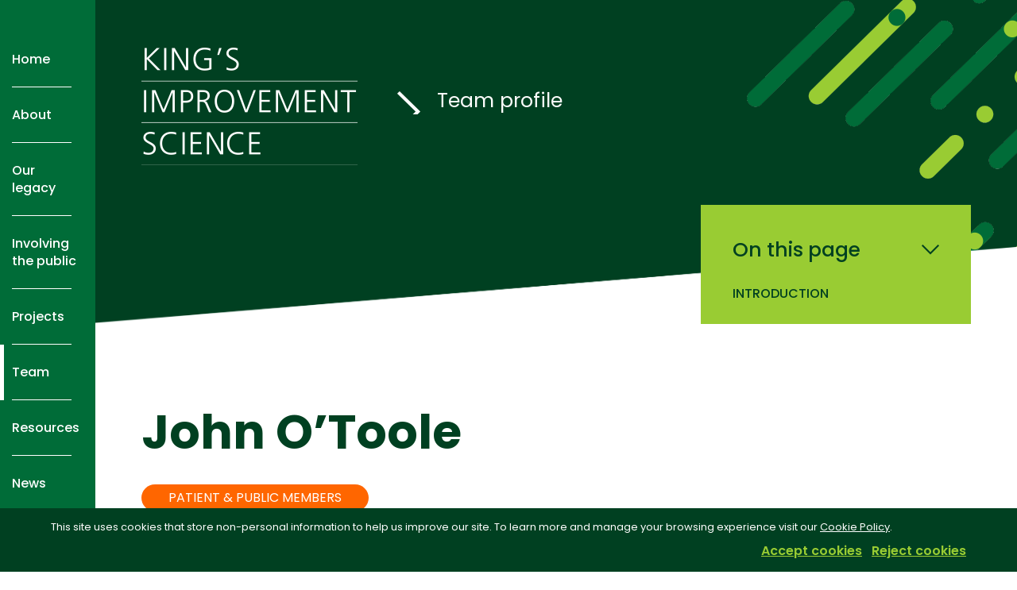

--- FILE ---
content_type: text/html; Charset=UTF-8
request_url: https://kingsimprovementscience.org/team/john-otoole
body_size: 11424
content:


<!DOCTYPE HTML>
<html lang="en">
<head><base href="https://kingsimprovementscience.org/">
<link rel="preconnect" href="https://fonts.googleapis.com"> 
<link rel="preconnect" href="https://fonts.gstatic.com" crossorigin> 
<link href="https://fonts.googleapis.com/css2?family=Poppins:ital,wght@0,400;0,500;0,600;0,700;1,400;1,600&display=swap" rel="stylesheet">
<link rel="stylesheet" type="text/css" href="Resources/reset.css">
<meta charset="UTF-8">
<title>John O&#8217;Toole  | Team | King’s Improvement Science</title>
<meta name="viewport" content="width=device-width, user-scalable=no">
<link rel=stylesheet href="css/main.css">
<link rel=stylesheet href="css/team-detail.css">
<link rel=stylesheet href="css/textstyles.css">
<!--[if lt IE 9]>
<script src="Resources/html5shiv.js"></script>
<![endif]-->
<link rel="stylesheet" type="text/css" media="all" href="css/additional.css">
<link rel="stylesheet" type="text/css" media="all" href="css/responsive.css">
<link rel="stylesheet" type="text/css" media="all" href="Resources/jquery.fancybox.min.css">
<link rel="stylesheet" type="text/css" media="all" href="Resources/jquery-validation.css">
<script src="Resources/jquery-1.12.4.min.js" type="text/javascript"></script>
<script src="Resources/jquery.general.js" type="text/javascript"></script>
<script src="Resources/jquery.matchHeight.js" type="text/javascript"></script>
<script src="Resources/jquery.fancybox.min.js" type="text/javascript"></script>
<script src="Resources/jquery.validate.min.js" type="text/javascript"></script>
<script src="Resources/jquery-validation-setup.js" type="text/javascript"></script>
<script src="Resources/cookieSetup.js" type="text/javascript"></script>
<!--Facebook Open Graph meta tags -->
<meta property="og:site_name" content="King’s Improvement Science">
<meta property="og:type" content="Website">
<meta property="og:locale" content="en_GB">
<!--END Facebook Open Graph meta tags -->
<link rel="apple-touch-icon" href="Resources/iPhone-icon.png">
<link rel="shortcut icon" href="Resources/iPhone-icon.png" type="image/png">
<link rel="icon" href="Resources/iPhone-icon.png" type="image/png">
<!-- Google Analytics Gtag -->
<script>
window.dataLayer = window.dataLayer || [];
function gtag(){dataLayer.push(arguments);}
if (getCookie('cookieConsentGoogleAnalytics') != 'Y') {
	gtag('consent', 'default', {'analytics_storage': 'denied'});
}
</script>
<script async src='https://www.googletagmanager.com/gtag/js?id=G-T28TJCKT80'></script>
<script>
window.dataLayer = window.dataLayer || [];
function gtag(){dataLayer.push(arguments);}
gtag('js', new Date());
gtag('config', 'G-T28TJCKT80');
</script>
<!-- End Google Analytics Gtag -->
</head>
<body>
<div id="PageDiv">
	<header id="header" class="f-ms"><div id="header-top-mobile" class="f-ms"><div id="mobile-logo-div" class="f-ms"><p class="f-fp f-lp"><a href="./"><img id="kismobilenavlogo" class="f-ms" src="Resources/kismobilenavlogo1.png" alt="King’s Improvement Science" title=""></a></p>
			</div>
			<div id="hamburger-icons" class="f-ms"><p class="f-fp f-lp"><a href="#" id="hamburger"><img id="hamburgericon" class="f-ms" src="Resources/hamburger-icon.png" alt="hamburgericon" title=""></a><a href="#" id="hamburgerclose"><img id="hamburgercloseicon" class="f-ms" src="Resources/hamburger-close-icon.png" alt="hamburgercloseicon" title=""></a></p>
			</div>
		</div>
		<nav id="main-nav" class="f-ms"><ul class="f-fp f-lp">
				<li><a href="./">Home</a></li>
				<li><a href="./about">About</a></li>
				<li><a href="./our-legacy">Our legacy</a></li>
				<li><a href="./involving-the-public">Involving the public</a></li>
				<li><a href="./projects">Projects</a></li>
				<li><a href="./team">Team</a></li>
				<li><a href="./resources/">Resources</a></li>
				<li><a href="./news">News</a></li>
				<li><a href="./contact">Contact</a></li>
			</ul>
		</nav>
	</header>
	<div id="nav-shim" class="f-ms"></div>
	<div id="header-wrapper" class="type-2 dark"><div id="header-inner" class="f-ms"><div id="header-top" class="f-ms"><div id="logo-div" class="f-ms"><p class="f-fp f-lp"><a href="./"><img id="kislogo" class="f-ms" src="Resources/kislogo1.png" alt="King’s Improvement Science" title=""></a><a href="./"><img id="kislogowhite" class="f-ms" src="Resources/kislogowhite1.png" alt="King’s Improvement Science" title=""></a></p>
				</div>
				<div id="breadcrumb" class="font-size-25 f-ms"><p class="f-fp f-lp">Team profile</p>
				</div>
			</div>
		</div>
	</div>
	<main id="main" class="f-ms"><div id="page-nav-wrapper"><div id="page-nav" class="colour-small-text-green nav"><p class="f-fp"><a href="#" class="page-nav-heading">On this page</a></p>
				<ul class="f-lp">
					<li><a href="./team/john-otoole#introduction">Introduction</a></li>
					

				</ul>
			</div>
		</div>
		<div id="content"><div id="intro"><div id="heading"><h1 class="h1-team-member f-fp f-lp"> John O&#8217;Toole </h1>
				</div>
				<div id="team"><p class="f-fp f-lp"><span class="tag-losenge"> Patient &amp; public members </span></p>
				</div>
				<div id="intro-text"><p class="p-intro f-fp f-lp"> Public involvement member </p>
				</div>
			</div>
			<div id="detail-wrapper"><div id="image"><p class="f-fp f-lp"><img id="profile-image" src="cms-data/team/John%20OToole.jpg" alt="John O&#8217;Toole" title=""></p>
				</div>
				<div id="introduction"><div id="overview"><h2 class="h2-team-detail f-fp"> John O&#8217;Toole </h2>
						<p>In 2011, after a career lasting 31 years, John retired from the NHS as a Director of Health Informatics for a Primary Care Group (formally Croydon Health Authority).</p>
<p>He remains committed to the NHS and the way services are delivered. In 2015 he became involved with the Institute of Psychiatry, Psychology &amp; Neuroscience at King&rsquo;s College London working as a lay member on the team examining addiction services. This led to a PPI role in the department. Since then, John has become involved in projects covering a wide variety of services. He was involved in the PPI work at King&rsquo;s Improvement Science, specifically around aspects of research methods and the implementation of new ways of working.</p>
					</div>
					

				</div>
			</div>
			<div id="team-link" class="alignCentre"><p class="f-fp f-lp"><a href="./team" class="arrow-link">See all of the KIS team</a></p>
			</div>
		</div>
		<div id="news-feed" class="f-ms"><div id="news-feed-heading" class="alignCentre f-ms"><h2 class="f-fp">Latest news</h2>
			</div>
			<div id="news-feed-grid" class="f-ms">
				<div class="f-ms news-feed-item"><p class="f-fp"><img class="f-ms news-feed-image" src="cms-data/news/Mel%20Getty%201-thumb.jpg" alt="news-feed-image" title=""></p>
					<p><span class="colour-menu-green"> 27/08/2025 </span></p>
					<p><span class="font-size-20"><span class="font-weight-semibold"> Blog: Reflections on patient and public involvement impact at KIS
 </span></span></p>
					<p class="f-lp"><a href="./news/blog-reflections-on-ppi-impact-at-kis" class="arrow-link" aria-label="Read more about Free online resources to help researchers and practitioners measure implementation outcomes">Read more</a></p>
				</div>
				
				<div class="f-ms news-feed-item"><p class="f-fp"><img class="f-ms news-feed-image" src="cms-data/news/Asian%20man%20touching%20heart_1-thumb.jpg" alt="news-feed-image" title=""></p>
					<p><span class="colour-menu-green"> 19/08/2025 </span></p>
					<p><span class="font-size-20"><span class="font-weight-semibold"> Blog:  &#8216;Counting down&#8217;: patient&#8217;s experiences of waiting for heart surgery
 </span></span></p>
					<p class="f-lp"><a href="./news/blog-counting-down-patients-experiences-of-waiting-for-heart-surgery" class="arrow-link" aria-label="Read more about Free online resources to help researchers and practitioners measure implementation outcomes">Read more</a></p>
				</div>
				
				<div class="f-ms news-feed-item"><p class="f-fp"><img class="f-ms news-feed-image" src="cms-data/news/SWL%20RSN%202-thumb.jpg" alt="news-feed-image" title=""></p>
					<p><span class="colour-menu-green"> 19/08/2025 </span></p>
					<p><span class="font-size-20"><span class="font-weight-semibold"> Blog: The South West London Research Support Network (RSN)
 </span></span></p>
					<p class="f-lp"><a href="./news/blog-the-south-west-london-research-support-network-rsn" class="arrow-link" aria-label="Read more about Free online resources to help researchers and practitioners measure implementation outcomes">Read more</a></p>
				</div>
				
			</div>
		</div>
	</main>
	<footer id="footer" class="f-ms"><div id="footer-left" class="colour-white f-ms"><div id="footer-top" class="f-ms"><div id="foter-logo" class="f-ms"><p class="f-fp f-lp"><img id="kisfooterlogo" class="f-ms" src="Resources/kisfooterlogo.jpeg" alt="kisfooterlogo" title="" style="max-width:270px; width:100%; max-height:147px; height:auto"></p>
				</div>
				<div id="footer-contact" class="f-ms"><address id="footer-address" class="f-ms"><p class="pNoSpace">King’s Improvement Science</p>
						<p class="f-lp">PO Box 27 <br>David Goldberg Building <br>De Crespigny Park <br>London <span class="noWrap">SE5 8AF</span></p>
					</address>
					<p class="f-lp"><span class="font-weight-semibold">Email the KIS team:</span><br><a href="mailto:&#107;&#105;&#115;&#45;&#116;&#101;&#97;&#109;&#64;&#107;&#99;&#108;&#46;&#97;&#99;&#46;&#117;&#107;">&#107;&#105;&#115;&#45;&#116;&#101;&#97;&#109;&#64;&#107;&#99;&#108;&#46;&#97;&#99;&#46;&#117;&#107;</a></p>
				</div>
			</div>
			<div id="footer-bottom" class="font-size-14 f-ms"><div id="footer-nav" class="f-ms nav"><ul class="f-fp f-lp">
						<li><a href="./links-policy" class="policy-popup">Links Policy</a></li>
						<li><a href="./cookies-policy" class="cookies-link">Cookies</a></li>
						<li><a href="./accessibility-statement" class="policy-popup">Accessibility</a></li>
					</ul>
				</div>
				<div id="copyright" class="f-ms"><p class="f-fp f-lp">©KingsCollegeLondon &nbsp;| &nbsp;<span class="noWrap">Site Design by </span><a href="https://www.iconcreativedesign.com" target="_blank"><span class="noWrap">Icon Creative Design</span></a></p>
				</div>
			</div>
		</div>
		<div id="footer-right" class="f-ms matchHeight"><div id="footer-right-inner" class="f-ms"><p class="f-fp"><span class="font-weight-semibold">Follow us on X</span></p>
				<p class="f-lp"><a href="https://twitter.com/search?q=%23KingsImprovSci&amp;src=typed_query&amp;f=top" target="_blank" class="twitter-link">#KingsImprovSci</a></p>
			</div>
		</div>
		<div id="cookiesBanner" class="colour-white f-ms"><div id="cookiesBannerInner" class="f-ms"><div id="cookies-prompt" class="font-size-13 f-ms"><p class="f-fp f-lp">This site uses cookies that store non-personal information to help us improve our site. To learn more and manage your browsing experience visit our <a href="./cookies-policy" class="cookies-link">Cookie Policy</a>.</p>
				</div>
				<div id="cookies-buttons" class="font-weight-semibold f-ms"><p class="f-fp f-lp"><a href="#" id="cookiesAccept">Accept cookies</a> &nbsp; <a href="#" id="cookiesReject">Reject cookies</a></p>
				</div>
			</div>
		</div>
	</footer>
</div>
<script type="text/javascript">
/* <![CDATA[ */



/* ]]> */
</script>

<script type="text/javascript">//<![CDATA[
setNav(6,0);
//]]></script>
</body>
</html>


--- FILE ---
content_type: text/css
request_url: https://kingsimprovementscience.org/Resources/reset.css
body_size: 2858
content:



html { -webkit-text-size-adjust:100%; -webkit-font-smoothing:antialiased; -moz-osx-font-smoothing: grayscale;}
#PageDiv { padding-bottom:1px }
main { display:block; }
h1, h2, h3, h4, h5, h6 { font-weight:normal; font-size:1em; margin:0; }
ol { margin:0 0 0 1.5em; list-style:decimal; padding-left:0px }
ul { margin:0 0 0 1.5em; list-style:disc; padding-left:0px }
ul ul { list-style:circle; margin-top:8px; }
ul ul ul { list-style:square; }
sup { vertical-align:baseline; font-size:0.5em; position:relative; top:-0.6em }
sub { vertical-align:baseline; font-size:0.5em; position:relative; bottom:-0.3em; }
th { text-align:left; font-weight:normal; }
li, dd { margin-bottom:8px; }
input, textarea { margin:0; border:none; background:none; font-size:inherit; font-family: inherit; color:inherit; line-height:1; -webkit-border-radius: 0; }
input[type='text'], input[type='password'], input[type='email'], input[type='url'], input[type='tel'], textarea, input[type='image'] { vertical-align:top; }
input[type='submit'], input[type='button'] { -webkit-appearance: none; -moz-appearance: none; appearance: none; cursor:pointer; -webkit-font-smoothing: antialiased; -moz-osx-font-smoothing: grayscale; width:auto; overflow:visible; }
select { margin:0; font-size:inherit; font-family: inherit; color:inherit; line-height:1; }
img { vertical-align:top; }
img.stretch { position:absolute; }
a { word-wrap:break-word; color:inherit; text-decoration:none; }
.clearFix:after { content:''; display:table; clear:both; }
.blockLink { color:inherit !important; text-decoration:none !important; }

video.clickToPlay { cursor:pointer; }

/* Hide iOS video Play button */
*::-webkit-media-controls-start-playback-button { display: none!important; -webkit-appearance: none; }

.fancybox-container video { padding:0; }

nav ul, .nav ul, nav ul ul, .nav ul ul  { list-style:none; margin:0; padding:0; line-height:1; }
nav li, .nav li { margin:0; padding:0; }
nav li a, .nav li a { text-decoration:none; color:inherit; display:block; }

table { border-spacing: 0px; }
.flexibleTable { width:100%; }
.flexibleTable td, .flexibleTable th { width:auto !important; }
.tableWrapper { overflow-x: auto; overflow-y: hidden; }

address { font-style:normal !important; }

video, audio { width:100%; height:auto; vertical-align:top; }
audio { min-height: 55px; }

.videoIframeWrapper { position: relative; padding-bottom: 56.25%; /* 16:9 */ padding-top: 0px; height: 0; margin-bottom:20px; }
.videoIframeWrapper iframe { position:absolute; top:0; left:0; width:100%; height:100%; }

.alignCentre li { list-style:none; position:relative; }
.alignCentre li:before { content:'•'; font-size:2em; position:absolute; top: -15px; margin-left: -18px; }
.alignCentre .nav li:before { content:none; }

.cms-text img, .flexibleImage { width:100%; height:auto; }
.cms-text img.imageLeft { width:48% !important; float:left; margin:0 2% 10px 0; }
.cms-text img.imageRight { width:48% !important; float:right; margin: 0 0 10px 2%; }

.cols-2:after { content:''; display:inline-block; }




--- FILE ---
content_type: text/css
request_url: https://kingsimprovementscience.org/css/main.css
body_size: 5137
content:
#header.f-ms { position:fixed; z-index:9999; width:100%; left:0; top:0 }
#header-top-mobile.f-ms { z-index:0; padding:10px 5%; background-color:#006c38; overflow:hidden; display:none }
#mobile-logo-div.f-ms { z-index:0; float:left }
#kismobilenavlogo.f-ms { left:0px; top:17px; width:120px; height:65px; overflow:hidden }
#hamburger-icons.f-ms { z-index:0; float:right; padding-top:10px }
#hamburgericon.f-ms { width:44px; overflow:hidden }
#hamburgercloseicon.f-ms { width:44px; overflow:hidden; display:none }
#main-nav.f-ms { position:absolute; left:0px; top:0px; width:120px; z-index:1; padding-top:40px; padding-bottom:40px; background-color:#006c38; min-height:100vh }
#nav-shim.f-ms { z-index:0; overflow:hidden }
#header-wrapper.f-ms { z-index:0; margin-left:120px; background-color:#9c3; background-image:url(../Resources/header-bg-1a.png); background-position:right bottom; background-repeat:no-repeat }
#header-inner.f-ms { z-index:0; padding:60px 5% 100px; background-image:url(../Resources/wedge-white.png); background-position:center bottom; background-size:contain; background-repeat:no-repeat }
#header-top.f-ms { z-index:0; padding-bottom:100px; overflow:hidden }
#logo-div.f-ms { z-index:0; float:left }
#kislogo.f-ms { left:0px; top:0px; width:272px; height:148px; overflow:hidden }
#kislogowhite.f-ms { left:0px; top:0px; width:272px; height:148px; overflow:hidden; display:none }
#breadcrumb.f-ms { z-index:0; padding-left:100px; padding-top:50px; background-image:url(../Resources/breadcrumb-arrow-black1.png); background-position:50px 55px; background-repeat:no-repeat; margin-left:272px }
#header-bottom.f-ms { max-width:650px; z-index:0 }
#main.f-ms { z-index:0; padding-bottom:100px; margin-left:120px }
#news-feed.f-ms { max-width:1332px; z-index:0; padding-left:5%; padding-top:100px; padding-right:5%; margin-left:auto; margin-right:auto }
#news-feed-heading.f-ms { z-index:0; padding-bottom:40px }
#news-feed-grid.f-ms { z-index:0; margin-left:-5.69%; margin-bottom:-50px; overflow:hidden }
#news-feed-crowbar.f-ms { width:100px; display:inline-block }
#news-feed-item.f-ms { width:44.61%; z-index:0; float:left; margin-left:5.39%; margin-bottom:50px }
#news-feed-image.f-ms { width:100%; overflow:hidden }
#news-feed-crowbar1.f-ms { width:100px; display:inline-block }
#footer.f-ms { z-index:0; padding-left:120px; background-color:#004021; overflow:hidden }
#footer-left.f-ms { width:65.54%; z-index:0; float:left; padding:40px 2.7% 60px 5.41% }
#footer-top.f-ms { z-index:0; overflow:hidden }
#foter-logo.f-ms { width:48%; z-index:0; float:left }
#kisfooterlogo.f-ms { left:0px; top:0px; width:270px; height:147px; overflow:hidden }
#footer-contact.f-ms { width:48%; z-index:0; float:right }
#footer-address.f-ms { z-index:0; padding-bottom:20px }
#footer-bottom.f-ms { z-index:0; padding-top:40px; overflow:hidden }
#footer-nav.f-ms { z-index:0; float:left; padding-top:20px; margin-right:20px }
#copyright.f-ms { z-index:0; float:right; padding-top:20px }
#footer-right.f-ms { width:18.24%; z-index:0; float:right; padding-left:2.7%; padding-right:5.41%; background-color:#9c3; background-image:url(../Resources/footer-twitter-bg1.png); background-position:right bottom; background-repeat:no-repeat }
#footer-right-inner.f-ms { z-index:0; padding-top:40px }
#cookiesBanner.f-ms { z-index:9999; clear:both; padding-left:5%; padding-right:5%; padding-bottom:15px; background-color:#004021; position:fixed; left:0; bottom:0; width:90% }
#cookiesBannerInner.f-ms { max-width:1332px; z-index:0; padding-top:5px; margin-left:auto; margin-right:auto }
#cookies-prompt.f-ms { z-index:0; float:left; padding-top:10px }
#cookies-buttons.f-ms { z-index:0; float:right; padding-top:10px }
@media (-webkit-min-device-pixel-ratio:1.3), (-o-min-device-pixel-ratio:13/10), (min-resolution:125dpi)
{
	#header-wrapper.f-ms { background-image:url(../Resources/header-bg-1.png); background-size:664px 614px }
	#breadcrumb.f-ms { background-image:url(../Resources/breadcrumb-arrow-black.png); background-size:15px 26px }
	#footer-right.f-ms { background-image:url(../Resources/footer-twitter-bg.png); background-size:329px 340px }
}
@media screen and (max-width:1500px)
{
	#footer-left.f-ms { width:auto; float:none }
	#footer-right.f-ms { width:auto; float:none; padding-left:5%; padding-right:5%; background-image:url(../Resources/footer-twitter-bg.png); background-size:contain }
	#footer-right-inner.f-ms { padding-top:30px; padding-bottom:30px }
}
@media screen and (max-width:1024px)
{
	#foter-logo.f-ms { width:45.66% }
	#footer-contact.f-ms { width:auto; float:none; clear:both; padding-top:30px }
}
@media screen and (max-width:768px)
{
	#breadcrumb.f-ms { display:none }
}
@media screen and (max-width:568px)
{
	#header-top-mobile.f-ms { display:block }
	#main-nav.f-ms { padding-top:0px; display:none }
	#header-wrapper.f-ms { margin-left:0px }
	#header-inner.f-ms { padding-top:100px; padding-right:90px; padding-bottom:60px }
	#header-top.f-ms { display:none }
	#main.f-ms { padding-bottom:50px; margin-left:0px }
	#news-feed.f-ms { padding-top:50px }
	#news-feed-item.f-ms { width:94.61% }
	#footer.f-ms { padding-left:0px }
	#foter-logo.f-ms { width:auto; float:none }
	#cookiesBanner.f-ms { text-align:center }
	#cookies-prompt.f-ms { float:none }
	#cookies-buttons.f-ms { float:none }
}


--- FILE ---
content_type: text/css
request_url: https://kingsimprovementscience.org/css/team-detail.css
body_size: 3677
content:
body { margin:0px; background-color:#fff; height:100% }
html { height:100% }
#introduction a:link { text-decoration:underline }
#introduction a:hover { color:#006c38 }
#footer-contact a:hover { text-decoration:underline }
#footer-bottom a:link { text-decoration:underline }
#footer-bottom a:hover { color:#9c3 }
#cookies-prompt a:link { text-decoration:underline }
#cookies-prompt a:hover { color:#9c3 }
#cookies-buttons a:link { color:#9c3; text-decoration:underline }
#cookies-buttons a:visited { color:#9c3 }
#cookies-buttons a:hover { color:#fff }
#PageDiv { position:relative; min-height:100%; margin:auto }
#header-top-mobile.f-ms { padding:10px 5% }
#header-wrapper { z-index:0; margin-left:120px; background-color:#004021; background-image:url(../Resources/header-bg-3a.png); background-position:right top; background-repeat:no-repeat }
#header-inner.f-ms { padding:60px 5% 100px; background-position:center bottom }
#breadcrumb.f-ms { background-position:50px 55px }
#page-nav-wrapper { max-width:1480px; z-index:0; margin-left:auto; margin-right:auto; position:relative }
#page-nav { min-width:260px; z-index:0; padding:40px 40px 20px; background-color:#9c3; position:absolute; top:-150px; right:5% }
#crowbar { width:100px; display:inline-block }
#crowbar1 { width:100px; display:inline-block }
#crowbar2 { width:100px; display:inline-block }
#crowbar3 { width:100px; display:inline-block }
#crowbar16 { width:100px; display:inline-block }
#crowbar4 { width:100px; display:inline-block }
#content { max-width:1332px; z-index:0; padding-left:5%; padding-top:100px; padding-right:5%; margin-left:auto; margin-right:auto }
#intro { z-index:0 }
#heading { z-index:0; padding-bottom:30px }
#team { z-index:0 }
#intro-text { max-width:854px; z-index:0; padding-top:30px }
#detail-wrapper { z-index:0; padding-top:50px; overflow:hidden }
#image { width:28.98%; z-index:0; float:left; padding-top:50px }
#profile-image { width:100%; overflow:hidden }
#introduction { width:64.11%; z-index:0; float:right }
#overview { z-index:0; padding-top:50px }
#crowbar5 { width:100px; display:inline-block }
#crowbar6 { width:100px; display:inline-block }
#research-interests { z-index:0; padding-top:50px }
#crowbar12 { width:100px; display:inline-block }
#crowbar7 { width:100px; display:inline-block }
#teaching { z-index:0; padding-top:50px }
#crowbar13 { width:100px; display:inline-block }
#crowbar8 { width:100px; display:inline-block }
#expertise-and-engagement { z-index:0; padding-top:50px }
#crowbar14 { width:100px; display:inline-block }
#crowbar9 { width:100px; display:inline-block }
#contact-details { z-index:0; padding-top:50px }
#crowbar15 { width:100px; display:inline-block }
#crowbar10 { width:100px; display:inline-block }
#latest-papers { z-index:0; padding-top:50px }
#crowbar17 { width:100px; display:inline-block }
#crowbar18 { width:100px; display:inline-block }
#contact-details1 { z-index:0; padding-top:50px }
#crowbar11 { width:100px; display:inline-block }
#team-link { z-index:0; padding-top:100px }
#footer-left.f-ms { padding:40px 2.7% 60px 5.41% }
#footer-right.f-ms { background-position:right bottom }
.news-feed-item.f-ms { width:44.61%; z-index:0; float:left; margin-left:5.39%; margin-bottom:50px }
.news-feed-image.f-ms { width:100%; overflow:hidden }
@media (-webkit-min-device-pixel-ratio:1.3), (-o-min-device-pixel-ratio:13/10), (min-resolution:125dpi)
{
	#header-wrapper { background-image:url(../Resources/header-bg-3.png); background-size:488px 414px }
}
@media screen and (max-width:1200px)
{
	#page-nav-wrapper { display:none }
}
@media screen and (max-width:568px)
{
	#header-wrapper { margin-left:0px; display:none }
	#content { padding-top:50px }
	#image { width:auto; float:none; padding-top:0px }
	#introduction { width:auto; float:none }
	#team-link { padding-top:50px }
	.news-feed-item.f-ms { width:94.61% }
}


--- FILE ---
content_type: text/css
request_url: https://kingsimprovementscience.org/css/textstyles.css
body_size: 4669
content:
form { margin:0px }
body > form { height:100% }
img { margin:0px; border-style:none }
button { margin:0px; border-style:none; padding:0px; background-color:transparent; vertical-align:top }
table { empty-cells:hide }
td { padding:0px }
.f-sp { font-size:1px; visibility:hidden }
.f-lp { margin-bottom:0px }
.f-fp { margin-top:0px }
#main-nav { color:#fff; font-family:'Poppins', sans-serif; font-size:1em; font-weight:500 }
#page-nav ul { font-family:'Poppins', sans-serif; text-transform:uppercase; font-variant:normal; font-weight:500 }
em { font-style:italic }
h1 { font-weight:bold; text-decoration:none; font-size:3.75em; line-height:1.2 }
h1:first-child { margin-top:0px }
h2 { color:#006c38; font-family:'Poppins', sans-serif; text-decoration:underline; font-size:2.5em; line-height:1.2; margin-bottom:30px; font-weight:600 }
h2:first-child { margin-top:0px }
h3 { color:#006c38; font-family:'Poppins', sans-serif; font-size:1.56em; margin-bottom:20px; font-weight:600 }
h3:first-child { margin-top:0px }
html { color:#000; font-family:'Poppins', sans-serif; font-size:1em; line-height:1.4 }
p { margin-top:0px; margin-bottom:20px }
strong { font-weight:bold }
ul { margin-top:0px; margin-bottom:20px }
h2.h2-losenge { color:#fff; font-family:'Poppins', sans-serif; text-decoration:none; font-size:1.25em; text-transform:uppercase; font-variant:normal; background-color:#f60; margin-bottom:0px; font-weight:500; display:inline-block; padding:10px 5% 10px 40px; border-radius:100px 0 0 100px }
h2:first-child { margin-top:0px }
.font-weight-semibold { font-family:'Poppins', sans-serif; font-weight:600 }
.font-size-30 { font-size:1.88rem }
.colour-menu-green { color:#006c38 }
p.p-homepage-quote { color:#006c38; font-family:'Poppins', sans-serif; font-size:1.56em; font-weight:600 }
.font-size-25 { font-size:1.56rem }
.font-weight-medium { font-family:'Poppins', sans-serif; font-weight:500 }
.font-size-20 { font-size:1.25rem }
h2.h2-size-30 { text-decoration:none; font-size:1.88em; font-weight:600 }
h2:first-child { margin-top:0px }
.font-size-18 { font-size:1.13rem }
h2.h2-size-20-medium { font-family:'Poppins', sans-serif; text-decoration:none; font-size:1.25em; font-weight:500 }
h2:first-child { margin-top:0px }
p.pNoSpace { margin-top:0px; margin-bottom:0px }
.noWrap { white-space:nowrap }
h2.h2-size-16 { font-size:1em }
h2:first-child { margin-top:0px }
.colour-lime { color:#9c3 }
.font-size-14 { font-size:0.88rem }
.colour-error-red { color:#c00 }
.alignRight { text-align:right }
.font-size-12 { font-size:0.75rem }
.alignCentre { text-align:center }
.colour-white { color:#fff }
.colour-black { color:#000 }
.font-size-13 { font-size:0.81rem }
p.p-quote { color:#006c38; font-family:'Poppins', sans-serif; font-size:1.25rem; font-weight:600 }
p.p-intro { color:#006c38; font-family:'Poppins', sans-serif; font-size:1.88rem; font-weight:600 }
h1.h1-project-detail { font-family:'Poppins', sans-serif; text-decoration:none; font-size:1.88em; margin-bottom:20px; font-weight:600 }
h1:first-child { margin-top:0px }
.colour-small-text-green { color:#004021 }
p.p-body-intro { font-family:'Poppins', sans-serif; font-size:1.56rem; font-weight:600 }
h1.h1-team-member { color:#004021 }
h1:first-child { margin-top:0px }
.tag-losenge { color:#fff; text-transform:uppercase; font-variant:normal; background-color:#f60; margin-bottom:15px }
h2.h2-team-detail { text-decoration:none; font-size:1.56em }
h2:first-child { margin-top:0px }
h3.h3-events-grid { margin-bottom:10px }
h3:first-child { margin-top:0px }
h1.h1-policies { color:#004021; margin-bottom:60px; font-size:3.75em }
h1:first-child { margin-top:0px }
h2.h2-policies { font-family:'Poppins', sans-serif; text-decoration:none; font-size:1.25em; margin-top:30px; margin-bottom:15px; font-weight:500 }
h2:first-child { margin-top:0px }
p.p-policies { margin-left:1.5em; text-indent:-1.5em }
ol.ol-policies { margin-left:3.5em; margin-top:-12px; margin-bottom:12px; list-style:lower-alpha }
.alignLeft { text-align:left }
h2.h2-event-detail { text-decoration:none; font-size:1.25rem; margin-bottom:15px; break-after:avoid }
h2:first-child { margin-top:0px }
p.p-project-intro { color:#006c38; font-family:'Poppins', sans-serif; font-weight:600 }
.button-link { font-family:'Poppins', sans-serif; font-size:1.25rem; text-transform:uppercase; font-variant:normal; font-weight:500 }
@media screen and (max-width:568px)
{
	h2 { font-size:1.88em }
	h3 { font-size:1.25em }
	h2.h2-losenge { font-size:1em; padding:7px 5% 7px 30px }
	p.p-homepage-quote { font-size:1.25em }
	.font-size-25 { font-size:1.25em }
	.font-size-20 { font-size:1rem }
	h2.h2-size-30 { font-size:1.25em }
	p.p-quote { font-size:1.13em }
	p.p-intro { font-size:1.25em }
	h1.h1-project-detail { font-size:1.25em }
	p.p-body-intro { font-size:1.25em }
	h1.h1-team-member { font-size:1.88em }
}


--- FILE ---
content_type: text/css
request_url: https://kingsimprovementscience.org/css/additional.css
body_size: 4691
content:
/* Template */#main-nav {  }#main-nav ul { line-height:1.4; }#main-nav li {  }#main-nav li a { position:relative; padding:24px 20px 24px 15px; }#main-nav li a:after { content:''; position:absolute; left:15px; bottom:0; width:75px; height:1px; background:#FFF; }#main-nav li:last-child a:after { content:none; }#main-nav li a:hover:before, #main-nav li a[aria-current]:before { content:''; position:absolute; left:0; top:0; width:5px; height:100%; background:#FFF; }.button-link { display:inline-block; background:#ff6600; background:#ff6600; color:#FFF; padding:11px 37px; border-radius:100px; margin-top:30px; }.button-link:hover { background:#EA5100; }.signup-form-link { display:inline-block; font-size:1.38em; color:#FFF !important; text-decoration:none !important; background:#ff6600 url(../Resources/submit-arrow.png) right 14px center no-repeat; background-size:34px; padding:20px 67px 20px 20px; }.signup-form-link:hover { background-color:#EA5100; }.newsletter-signup-form input[type] { border:none; background:#FFF; margin-top:4px; }.newsletter-signup-form input[type=text], .newsletter-signup-form input[type=email]  { height:50px; line-height:50px; }#signup-submit { font-size:1.38em; padding:26px 74px 26px 20px; background:#ff6600 url(../Resources/submit-arrow.png) right 11px center no-repeat; background-size:34px;}#signup-submit:hover { color:#FFF; background-color:#EA5100; }.twitter-link { display:inline-block; padding:10px 0 10px 36px; background:url(../Resources/twitter-icon.png) left center no-repeat; background-size:29px; }#footer-nav ul { overflow:hidden; }#footer-nav li { float:left; }#footer-nav li a { padding-right:8px; }#footer-nav li a:after { content:'|'; margin-left:8px; }#footer-nav li:last-child a:after { content:none; }.arrow-link { display:inline-block; padding:20px 0 20px 50px; font-weight:600; color:#004021 !important; background:url(../Resources/link-arrow.png) left center no-repeat; background-size:33px; text-decoration:none !important; }.arrow-link:hover { text-decoration:underline !important; }.arrow-link.download { background-image:url(../Resources/link-arrow-down.png); }.tag-losenge { display:inline-block; padding:6px 34px; border-radius:100px; margin-right:15px; }.tag-losenge:last-child { margin-right:0; }.page-nav-heading { font-size:1.56em; font-weight:500; display:block; position:relative; }.page-nav-heading:after { content:''; position:absolute; top:10px; right:0; width:22px; height:13px; background:url(../Resources/page-nav-arrow-white.png); background-size:22px; transition-duration:0.3s; }#page-nav.closed .page-nav-heading:after { transform:rotateX(180deg); }#page-nav.colour-small-text-green .page-nav-heading:after { background-image:url(../Resources/page-nav-arrow-green.png); }#page-nav u { padding-bottom:20px; }#page-nav li a  { padding:10px 0; }#page-nav li a:hover  { text-decoration:underline; }#header-wrapper.dark #kislogo { display:none; }#header-wrapper.dark #kislogowhite { display:initial; }#header-wrapper.dark #breadcrumb { background-image:url(../Resources/breadcrumb-arrow-white.png); color:#FFF; }/* Homepage */#key-info-wrapper div:hover .colour-menu-green { color:#004021; }.recent-project-item:hover .colour-menu-green {color:#004021; }.latest-news-item:hover  .colour-menu-green {color:#004021; }/* Involving the Public */strong { font-weight:600; }.cms-text.involving-the-public > div:nth-child(even) { background:#edf5d9; }/* Projects */#search-term { border:none; border-bottom:2px solid #000; padding:0; }a.tag-losenge:hover, a.tag-losenge[aria-current] { background:#EA5100;  }/* Team */.team-wrapper:nth-child(odd) { background:#edf5d9; }/* Resources */.resources-filter li a { font-size:1.56em; font-weight:500; padding:17px 0; }.resources-filter li a:hover { text-decoration:underline; }.resources-filter li a[aria-current] { font-weight:600; }/* Events */.heading-wrap { break-inside: avoid; }/* Cookies */.cookieTable { margin-bottom:15px; width:100%; }.cookieTable th, .cookieTable td { padding:2px 10px 2px 0; border-bottom:1px solid #999; vertical-align:top; width:auto !important;}.cookieTable label { white-space:nowrap; padding-left:2px; }#cookiesBanner input { width:auto; overflow:visible; font-size:inherit; font-family:inherit; padding:4px 10px; background:#E3E4E6; color:#4D4D4D; border:1px solid #4D4D4D; border-radius: 4px; }#cookiesBanner input:hover { color:#E3E4E6; background:#4D4D4D; cursor:pointer; }#policyContent.fancybox-content { width:96%; max-width:1200px; padding:0; }#policyContent.fancybox-content #policyText { padding:40px; }#policyContent.fancybox-content #policyText a { text-decoration: underline; }#policyContent.fancybox-content #policyText a:hover { color:#006c38; }.cookies-modal-close { display:none; }.fancybox-content .cookies-modal-close { display:inline-block; }


--- FILE ---
content_type: text/css
request_url: https://kingsimprovementscience.org/css/responsive.css
body_size: 1695
content:
/* Mobile Nav setup */#hamburger.hidden img { display:none; }#hamburgerclose.active img { display:none; }/* **********  Mobile Nav  ********** */@media screen and (max-width: 568px) { #hamburgerclose.active img { display:block; }#main-nav.active { display:block; }#main-nav.f-ms { top: auto; width: 100%; min-height: auto; }#main-nav.f-ms li a { padding:10px 5%; }#main-nav.f-ms li a[aria-current] { font-weight:600; color:#99CC33; }#main-nav.f-ms li a:before, #main-nav.f-ms li a:after { content:none; }}/* **********  Desktop  ********** */@media screen and (max-width: 1500px) { #header-wrapper.f-ms { background-position: 750px bottom; }#header-wrapper.type-2 { background-position: 820px top; }}/* **********  Desktop Small  ********** */@media screen and (max-width: 1200px) { #resources-nav-inner ul { overflow:hidden; }#resources-nav-inner li { float:left; }#resources-nav-inner li a { padding-left:40px; padding-right:40px; }}/* **********  Tablet Landscape  ********** */@media screen and (max-width: 1024px) { #footer-address br { display:none; }#resources-nav-inner li a { padding-left:20px; padding-right:20px; }}/* **********  Tablet Portrait  ********** */@media screen and (max-width: 768px) { #resources-nav-inner li { width:50%; }.resources-item .resource-title { min-height:0; padding-left:65px; background-size:50px; }}/* **********  Mobile Landscape  ********** */@media screen and (max-width:568px)  { .button-link { font-size:1rem; padding:7px 25px; }#header-wrapper.f-ms { background-size: 180px; background-position: right bottom; }#header-wrapper.type-2 { background-size: 180px; background-position: right top; }#header-wrapper.type-2 #header-inner.f-ms { padding: 100px 90px 60px 5%; }#resources-nav-inner li { float:none; width:auto; }#events-grid .event-title { background-size: 50px; padding-left: 70px; min-height:0; }}


--- FILE ---
content_type: text/css
request_url: https://kingsimprovementscience.org/Resources/jquery-validation.css
body_size: 3428
content:
/* CSS Document */

input[type='text'], input[type='password'], input[type='email'], input[type='number'], input[type='url'], input[type='tel'], input[type='file'], select.hybrid, textarea
	{ width:100%; box-sizing: border-box; padding:0 10px; line-height:34px; height:34px; border:1px solid #E6E6E6; }
textarea { height:auto; line-height:1.4; padding-top:10px; padding-bottom:10px; resize: vertical; }
input[type='file'] { line-height: 1; padding: 4px 10px; height: auto; }

select.hybrid { -webkit-appearance: none; -moz-appearance: none; -o-appearance: none; line-height:1; border:none; font-size:1rem; background:#FFF url("data:image/svg+xml,%3Csvg aria-hidden='true' focusable='false' role='img' xmlns='http://www.w3.org/2000/svg' viewBox='0 0 320 512'%3E%3Cpath fill='%230071ce' d='M41 288h238c21.4 0 32.1 25.9 17 41L177 448c-9.4 9.4-24.6 9.4-33.9 0L24 329c-15.1-15.1-4.4-41 17-41z'%3E%3C/path%3E%3C/svg%3E") right 20px top 0px no-repeat; background-size:30px; }
select.hybrid::-ms-expand { display: none; }

input[type='checkbox'] { width:1.2em; height:1.2em; border:1px solid #ccc; background:#fff; top:6px; margin:0 5px 0 0; -webkit-appearance: none; position: relative; cursor:pointer; border-radius:3px; }
input[type='checkbox']:checked { background:#2F6FFC url("data:image/svg+xml,%3Csvg version='1.1' id='Layer_1' focusable='false' xmlns='http://www.w3.org/2000/svg' xmlns:xlink='http://www.w3.org/1999/xlink' x='0px' y='0px' viewBox='0 0 512 512' style='enable-background:new 0 0 512 512;' xml:space='preserve'%3E%3Cstyle type='text/css'%3E .st0%7Bfill:%23FFFFFF;%7D%0A%3C/style%3E%3Cpath class='st0' d='M173.9,439.4L7.5,273c-10-10-10-26.2,0-36.2l36.2-36.2c10-10,26.2-10,36.2,0L192,312.7L432.1,72.6 c10-10,26.2-10,36.2,0l36.2,36.2c10,10,10,26.2,0,36.2L210.1,439.4C200.1,449.4,183.9,449.4,173.9,439.4L173.9,439.4z'/%3E%3C/svg%3E%0A") center center no-repeat; border:none; background-size:70%; }

input[type='checkbox'].switch { width: 3rem; top:0.5rem; border-radius: 100px; border:0.125rem solid #CCC; height: 1.5rem; transition-duration:0.3s; background:#CCC; box-sizing:content-box; }
input[type='checkbox'].switch:after { content:''; position:absolute; transition-duration:0.1s; width:1.5rem; height:1.5rem; border-radius:100px; background:#FFF; left:0; top:0; border: 0.125rem solid #CCC; margin-left: -0.125rem; margin-top: -0.125rem;}
input[type='checkbox'].switch:checked { background:#34c659; border-color:#34c659; }
input[type='checkbox'].switch:checked:after { left:100%; margin-left:-1.625rem; border-color:#34c659; }

input[type='checkbox'].switch.negative:checked { background:#C00; border-color:#C00; }
input[type='checkbox'].switch.negative:checked:after { border-color:#C00; }

input[type='radio'] { width:1.2em; height:1.2em; border:1px solid #ccc; background:#fff; top:4px; margin:0 5px 0 0; -webkit-appearance: none; position: relative; cursor:pointer; border-radius:100px; }
input[type='radio']:checked { border:0.35em solid #2F6FFC; }

input[type='submit'], 
input[type='button'] { white-space:normal; padding:6px 20px; color:#FFF; background:#006C38; border:1px solid #006C38; }
input[type='submit']:hover:not(:disabled), input[type='button']:hover:not(:disabled) { background:#FFF; color:#006C38; }

.errorMessage { color:#C00; }
label.error { display:block; color:#C00; padding-top:4px; }
input.error, textarea.error, select.custom.error + .select-styled { background:#F5CCCC; }

input:disabled { opacity:0.4; cursor:default; }

::-webkit-input-placeholder { color: #999; }
::-moz-placeholder { color: #999; }
:-ms-input-placeholder { color: #999 !important; }
:-moz-placeholder { color: #999; opacity: 1; }



--- FILE ---
content_type: application/javascript
request_url: https://kingsimprovementscience.org/Resources/jquery.matchHeight.js
body_size: 8503
content:
// JavaScript Document


/*

15.06.21 - Adjusted verticalBottomPad to allow for object padding, margin and border
11.05.21 - Added data-underlap function
13.04.21 - Added 'li' to getParentObject and updated order of items
26.03.21 - Changed data-max checks to >, not >=
14.09.20 - Fixed fullHeight headerHeight
13.08.20 - Amended fullHeight to take account of fixed header
01.04.20 - Moved fillWindow above maxSibling
29.11.19 - Added data-max-vertical-bottom-width
21.11.19 - Moved fillWindow above verticalBottomPad and verticalCentrePad
14.10.19 - Added 'max-height' to maxSibling CSS
04.09.19 - Amended fullHeight to allow for scrolling header
15.08.19 - Amended maxSibling to account for borders on border-box items
11.07.19 - Amended fillWindow to allow for padding on the Main object
24.05.19 - Fixed maxSibling rounding to allow for Firefox fractional heights
13.05.19 - Fixed fillWindow to allow for NavShim sites
26.04.19 - Amended fillWindow to allow for fixed/absolute header & footer
08.04.19 - Added fillWindow function
14.03.19 - Added data-max-sibling-width for matchHeight function
21.01.19 - Removed margins from sibling height calculation
10.10.18 - Reduced onload timeout to 20ms
13.08.18 - Modified navShimHeight modifier for fullHeight
29.03.18 - Added fix for maxSibling box-sizing:border-box
26.02.18 - Fixed Static position test in VerticalCentrePad
07.08.17 - Removed leftover console.log
13.03.17 - Fixed validation errors
23.02.17 - Added data-heightoffset to fullHeight
22.02.17 - Fixed verticalCentrePad again
13.02.17 - Fixed verticalCentrePad
30.01.17 - Made all resizing checks both height and width
13.01.17 - Amended verticalCentrePad to allow for parent and item padding

*/

function getParentObject(childObject) {
	return childObject.parent().closest('li, div, nav, section, article, details, main, header, footer');
}

function matchHeights() {
	
	$('.fullHeight').each(function() {
		var heightoffset = 0;
		if ( isFinite(parseInt($(this).data('heightoffset'))) ) {
			heightoffset = parseInt($(this).data('heightoffset'));
		}
		var headerHeight = 0;
		if ( $('#header').css('position') == 'static' || $('#header').css('position') == 'relative' ) {
			headerHeight = $('#header').outerHeight(true);
		}
		$(this).css('min-height', $(window).height() - heightoffset - headerHeight);
	});
	
	var wrapperHeight;
	
	// reset all heights
	$('.verticalCentrePad').css( { 'padding-top' : '', 'padding-bottom' : '' } );
	$('.verticalBottomPad').css( { 'padding-top' : '', 'padding-bottom' : '' } );
	$('.matchHeight').css('min-height', '');
	$('.matchHeightWrapped').css('min-height', '');
	$('.maxSibling').css( { 'min-height' : '', 'max-height' : '' } );
	$('.fillWindow, .fillWindow main').css('min-height', '');
	
	
	$('.fillWindow').each(function() {
		var mainObject;
		if ( $(this).find('main').length ) {
			mainObject = $(this).find('main');
		} else {
			mainObject = $(this);
		}
		var headerHeight = 0;
		var footerHeight = 0;
		if ( $('#header').css('position') == 'static' || $('#header').css('position') == 'relative' ) {
			headerHeight = $('#header').outerHeight(true);
		}
		if ( $('#footer').css('position') == 'static' || $('#footer').css('position') == 'relative' ) {
			footerHeight = $('#footer').outerHeight(true);
		}
		var mainPadding = mainObject.innerHeight() - mainObject.height();
		mainObject.css('min-height', $(window).height() - headerHeight - footerHeight - navShimHeight - mainPadding);
	});
	
	
	$('.maxSibling').each(function() {
		if ( (($(this).css('float')) != 'none' || $(this).hasClass('forceUnfloated')) && ( $(window).width() > Math.round($(this).data('max-sibling-width')) || $(this).data('max-sibling-width') === undefined) ) {
			var maxHeight;
			if ( $(this).data('sibling-group') !== undefined ) {
				maxHeight = $('[data-sibling-group="'+$(this).data('sibling-group')+'"]').filter(function() { return $(window).width() > Math.round($(this).data('max-sibling-width')) || $(this).data('max-sibling-width') === undefined; }).max(function() { return $(this).outerHeight(); } );
			} else {
				var parentObject;
				if ( $('.siblingGroup').length ) {
					parentObject = $(this).parents('.siblingGroup').first();
				} else { 
					parentObject = getParentObject($(this));
				}
				maxHeight = parentObject.find('.maxSibling:visible').filter(function() { return $(window).width() > Math.round($(this).data('max-sibling-width')) || $(this).data('max-sibling-width') === undefined; }).max(function() { return $(this).outerHeight(); } );
			}
			var heightOffset;
			if ( $(this).css('box-sizing') == 'border-box' ) {
				heightOffset = 0;
			} else {
				heightOffset = $(this).outerHeight()-$(this).height();
			}
			$(this).css( { 'min-height' : Math.round(maxHeight - heightOffset + 0.499999), 'max-height' : Math.round(maxHeight - heightOffset + 0.499999) } );
		}
	});
	
	
	$(".matchHeight").each(function() {
		if ( ($(this).css('float')) != 'none' || $(this).hasClass('forceUnfloated') && ( $(window).width() > Math.round($(this).data('max-sibling-width')) || $(this).data('max-sibling-width') === undefined) ) {
			var parentObject = getParentObject($(this));
			wrapperHeight = parentObject.height();
			$(this).css("min-height", Math.round(wrapperHeight-($(this).outerHeight(true)-$(this).height())));
		}
	});
	
	
	$(".matchHeightWrapped").each(function() {
		if ( (($(this).parent().css('float')) != 'none' || $(this).hasClass('forceUnfloated')) && ( $(window).width() > Math.round($(this).data('max-sibling-width')) || $(this).data('max-sibling-width') === undefined) ) {
			var parentObject = getParentObject($(this));
			wrapperHeight = parentObject.parent().height();
			$(this).css("min-height", Math.round(wrapperHeight-($(this).outerHeight(true)-$(this).height())-($(this).parent().outerHeight(true)-$(this).parent().height())));
		}
	});
	
	
	$('.verticalBottomPad').each(function() {
		if ( ($(this).css('float') != 'none' || $(this).hasClass('forceUnfloated')) && ( $(window).width() > Math.round($(this).data('max-vertical-bottom-width')) || $(this).data('max-vertical-bottom-width') === undefined) ) {
			var parentObject = getParentObject($(this));
			var parentHeight = parentObject.height();
			var thisHeight = $(this).outerHeight(true);
			var verticalPadding = (parentHeight - thisHeight);
			$(this).css( { 'padding-top' : Math.round(verticalPadding) } );
		}
	});
	
	
	$('.verticalCentrePad').each(function() {
		if ( ($(this).css('float') != 'none' || $(this).hasClass('forceUnfloated')) && ( $(window).width() > Math.round($(this).data('max-vertical-centre-width')) || $(this).data('max-vertical-centre-width') === undefined) ) {
			if ( $(this).css('position') === 'static' ) {
				$(this).css('position', 'relative');
			}
			var parentObject = getParentObject($(this));
			var parentDisplay = parentObject.css('display');
			parentObject.show();
			var parentHeight = parentObject.height();
			var thisHeight = $(this).outerHeight(true);
			parentObject.css('display', parentDisplay);
			var verticalPadding = (parentHeight - thisHeight) /2;
			var minPaddingTop = parseInt($(this).css('padding-top'));
			var minPaddingBottom = parseInt($(this).css('padding-bottom'));
			var paddingTop;
			var paddingBottom;
			$(this).css( { 'padding-top' : minPaddingTop + verticalPadding, 'padding-bottom' : minPaddingBottom + verticalPadding } );
		}
	});
	
	
	$('[data-underlap]').each(function() {
		$(this).css( { 'position' : 'absolute', 'left' : 0, 'width' : '100%' });
		var itemHeight = $(this).outerHeight(false);
		var underlapAmount = parseFloat($(this).data('underlap'));
		$(this).css('margin-top', -itemHeight * (underlapAmount / 100));
	});
	
	
}


// DOM ready
$(document).ready(function(){
	matchHeights();
});


// Page loaded
$(window).load(function() {
	matchHeights();
	setTimeout(matchHeights, 20);
});


// Browser resize
var matchHeightsWindowWidth = $(window).width();
var matchHeightsWindowHeight = $(window).height();
$(window).resize(function() {
	// Check to see that the window width has actually changed (IE!)
	if (matchHeightsWindowWidth != $(window).width() || matchHeightsWindowHeight != $(window).height()) {
		matchHeightsWindowHeight = $(window).height();
		matchHeightsWindowWidth = $(window).width();
		matchHeights();
	}
});


$.fn.max = function(selector) { 
    return Math.max.apply(null, this.map(function(index, el) { return selector.apply(el); }).get() ); 
};

$.fn.min = function(selector) { 
    return Math.min.apply(null, this.map(function(index, el) { return selector.apply(el); }).get() );
};


--- FILE ---
content_type: application/javascript
request_url: https://kingsimprovementscience.org/Resources/jquery.general.js
body_size: 13346
content:

// JavaScript Document

// Error alert
var debug = false;

var navScrollAnimationTime = 600;

var navShimHeight = 0;
var headerHeight = 0;
var navActive = false;

// DOM ready
$(document).ready(function(){
	
	runReadyUtilities();
	
	// Mobile nav
	$('#hamburger, #hamburgerclose, nav.active a, main, footer').click(function() {
		if ( !$('nav').hasClass('active') && $(this).attr('id') == 'hamburger' ) {
			$('nav').stop(true, false).slideDown(300, function() {
				$(this).addClass('active').css('display', '');
			});
			$('#hamburger').addClass('hidden');
			$('#hamburgerclose').addClass('active');
		} else if ( $('#hamburger').hasClass('hidden') ) {
			$('nav').stop(true, false).slideUp(300, function() {
				$(this).removeClass('active').css('display', '');
			});
			$('#hamburger').removeClass('hidden');
			$('#hamburgerclose').removeClass('active');
		}
		if ( $(this).attr('id') == 'hamburger' || $(this).attr('id') == 'hamburgerclose' ) {
			return false;
		}
	});
	
	
	// 1-page website nav
	$('nav a[href*="#"], .nav a[href*="#"], a.scroll-link[href*="#"], .scroll-links a[href*="#"]').click(function() {
		var href = $(this).attr('href');
		var selectedSection = $(href.substr(href.indexOf('#')));
		if ( selectedSection.length) {
			if ( $(this).closest('nav').length ) {
				$('nav a').removeAttr('aria-current');
				$(this).attr('aria-current', 'true');
				navActive = true;
				$('nav a[href="#'+selectedSection.attr('id')+'"]').attr('aria-current', 'true');
			}
			$('html, body').stop(true, false).animate( { 'scrollTop' : selectedSection.offset().top - headerHeight +5 }, navScrollAnimationTime, function() {
				navActive = false;
			});
			return false;
		}
	});
	
	
	
	$('.policy-popup').click(function() {
		$.fancybox.open( { 
			src : $(this).attr('href'), 
			type : 'ajax', 
			filter : '#policyContent'
		} );
		return false;
	});
	
	setHomepageSignupPadding();
	
	
	// Page-nav concertina
	$('.page-nav-heading').click(function() {
		var subNavObject = $(this).closest('#page-nav');
		subNavObject.toggleClass('closed');
		subNavObject.find('ul').slideToggle(300);
		return false;
	});
	
	
	
	// Newsletter signup
	
	$('.signup-form-link').fancybox();
	
	$('.newsletter-signup-form').submit(function() {
		var thisForm = $(this);
		if ( thisForm.valid() ) {
			thisForm.find('input[type=submit]').prop('disabled', true);
			$.post('newsletter-signup', thisForm.serialize(), function(returnData) {
				if ( returnData.length > 0 ) {
					$('#mailchimp-error .error-message').text(returnData);
					$.fancybox.open( { src : '#mailchimp-error', autoFocus : false } );
				} else {
					thisForm[0].reset();
					$.fancybox.close();
					$.fancybox.open( { src : '#mailchimp-success', autoFocus : false } );
				}
				thisForm.find('input[type=submit]').prop('disabled','');
			});
		}
		return false;
	});
	
	
	
	
	
	
	
});

// Page loaded
$(window).load(function() {
	
	runLoadUtilities();
	
	setHomepageSignupPadding();
	
	
	// Window scroll trigger with scroll stop function and scroll direction trigger
	var scrollStop;
	var position = $(window).scrollTop();
	
	$(window).scroll(function () {
		var scroll = $(window).scrollTop();
		
		setNavShimHeight();
		
		position = scroll;
	});
	
});



// Browser resize (width & height, with resize stop function)
var windowWidth = $(window).width();
var windowHeight = $(window).height();

var resizeStop;

$(window).resize(function() {
	
	// Check to see that the window width has actually changed (IE!)
	if (windowWidth != $(window).width() || windowHeight != $(window).height()) {
		windowWidth = $(window).width();
		windowHeight = $(window).height();
		
		// Responsive scaling
		fontScale();
		imageScale();
		fontScaleWrapper();
		
		setNavShimHeight();
		
		setHomepageSignupPadding();
		
		
	}
});

function setHomepageSignupPadding() {
	if ( $('#homepage-signup-outer').length && $(window).width() > 1024 ) {
		$('#homepage-signup-outer').css('padding-bottom', $('.latest-news-text:first').innerHeight());
	}
}






// Utility functions

function runReadyUtilities() {
	
	// Responsive scaling
	fontScale();
	imageScale();
	fontScaleWrapper();
	
	
	// Preload rollovers
	var images = new Array();
	for (var i = 0; i < $('img[data-rollover], input[data-rollover], div[data-rollover]').length; i++) {
		images[i] = new Image();
		images[i].src = $('img[data-rollover], input[data-rollover], div[data-rollover]').eq(i).data('rollover');
	}
	
	// Image & Input rollovers
	$('img[data-rollover], input[data-rollover]').hover(function() {
		var src = $(this).attr('src');
		$(this).attr('src', $(this).data('rollover'));
		$(this).data('rollover', src);
	});
	
	// Div background rollovers
	$('div[data-rollover]').each(function() {
		$(this).data('rollover', 'url('+$(this).data('rollover')+')');
	});
	
	$('div[data-rollover]').hover(function() {
		var src = $(this).css('background-image');
		$(this).css('background-image', $(this).data('rollover'));
		$(this).data('rollover', src);
	});
	
	
	// Overlay rollovers
	$('.overlay').hide();
	$('.overlayItem').hover(function() {
		$(this).find('.overlay').stop(true,false).fadeIn(300);
	}, function() {
		$(this).find('.overlay').stop(true,false).fadeOut(300);
	});
	
	
	// Videos
	$('video.clickToPlay').data('stopped', true);
	
	$('video.clickToPlay').click(function() {
		if ( $(this).data('stopped') ) {
			$(this).data('stopped', false);
			$(this).get(0).play();
			$(this).prop('controls', true);
			$(this).data('played', true);
			$(this).closest('.slideShowWrapper').addClass('paused');
		}
	});
	
	$('video.rollover').hover(function() {
		var src = $(this).attr('poster');
		if ( src.search('-over') == -1 ) {
			var splitPosition = src.lastIndexOf('.');
			src = src.substring(0, splitPosition) + '-over' + src.substring(splitPosition);
			$(this).attr('poster', src)
		}
	},
	function() {
		var src = $(this).attr('poster');
		if ( src.search('-over') >= 0 && !$(this).data('played') ) {
			src = src.replace('-over', '');
			$(this).attr('poster', src)
		}
	});
	
	// Preload poster rollovers
	var posters = new Array();
	for (var i = 0; i < $('video.rollover').length; i++) {
		posters[i] = new Image();
		var src = $('video.rollover').eq(i).attr('poster');
		var splitPosition = src.lastIndexOf('.');
		src = src.substring(0, splitPosition) + '-over' + src.substring(splitPosition);
		posters[i].src = src;
	}
	
	$('video').on('ended',function(){
		$(this).closest('.slideShowWrapper').removeClass('paused');
	});
	
	
	$('.videoWrapper a, a.videoLink, a[href$="mp4"]').attr('data-fancybox', 'video');
	
	
	// Embedded videos
	$('iframe[src*="youtube.com"]:not(.no-wrap)').wrap('<div class="videoIframeWrapper"></div>');
	$('iframe[src*="youtube-nocookie.com"]:not(.no-wrap)').wrap('<div class="videoIframeWrapper"></div>');
	$('iframe[src*="vimeo.com"]:not(.no-wrap)').wrap('<div class="videoIframeWrapper"></div>');
	
	
	// Null links
	$('a[href=""], a.null').css('cursor', 'default');
	$('a[href=""], a.null').click(function() {
		return false;
	});
	
	
	// External link, target="_blank" rel="noopener"
	$('a[target="_blank"][href^="http"]').not('a[rel="noopener"]').attr('rel', 'noopener');
	
	
	// Templated pages images
	$('.cmsText img').each(function() {
		var imageWidth = $(this).attr('width');
		$(this).css( { 'width' : '100%', 'height' : 'auto', 'max-width' : String(imageWidth/2) + 'px' } );
	});
	
	// Wrap tables with scrolling div
	$('.cmsText table').wrap('<div class="tableWrapper"></div>');
	
	
	//Set autoFocus default
	if (typeof $.fancybox != "undefined") {
		$.fancybox.defaults.autoFocus = false;
		$.fancybox.defaults.backFocus = false;
		$.fancybox.defaults.iframe.attr.scrolling =  'no';
		$.fancybox.defaults.toolbar =  false;
		$.fancybox.defaults.smallBtn =  true;
		$.fancybox.defaults.video.tpl='<video class="fancybox-video" controls controlsList="nodownload" poster="">' +
			  '<source src="{{src}}" type="{{format}}" />' +
			  'Sorry, your browser doesn\'t support embedded videos, <a href="{{src}}">download</a> and watch with your favourite video player!' +
			  "</video>";
	}
	
	
	setNavShimHeight();
	
}


function runLoadUtilities() {
	
	setNavShimHeight();
	
	// Responsive scaling
	fontScale();
	imageScale();
	fontScaleWrapper();
	
	
	// Fragment loader
	if ( $(window.location.hash).length ) {
		setTimeout(function() { 
			$('html, body').scrollTop($(window.location.hash).offset().top - headerHeight +5);
			$(window.location.hash).click().blur();
		}, 100);
	}
	
}




// Scaling data: Start width, Start Size, End width, End size

function fontScale() {
	$('*[data-fontscale]').each(function() {
		var fontscaleDataArray = $(this).data('fontscale').split(',');
		if ( fontscaleDataArray.length == 4 ) {
			if ( $(window).width() <= parseInt(fontscaleDataArray[0]) ) {
				fontSize = parseInt( ( ( ($(window).width() - parseInt(fontscaleDataArray[2])) / (parseInt(fontscaleDataArray[0]) - parseInt(fontscaleDataArray[2])) ) * ( (parseInt(fontscaleDataArray[1]) - parseInt(fontscaleDataArray[3])) ) ) +  parseInt(fontscaleDataArray[3]) );
				if ( fontSize < parseInt(fontscaleDataArray[3]) ) {
					fontSize = parseInt(fontscaleDataArray[3]);
				}
				$(this).children().css('fontSize', fontSize+'px');
			} else {
				$(this).children().css('fontSize', '');
			}
		}
	});
}

function fontScaleWrapper() {
	$('*[data-fontscale-wrapper]').each(function() {
		var fontscaleDataArray = $(this).data('fontscale-wrapper').split(',');
		if ( fontscaleDataArray.length == 4 ) {
			if ( $(window).width() <= parseInt(fontscaleDataArray[0]) ) {
				fontSize = ( ( ($(window).width() - parseInt(fontscaleDataArray[2])) / (parseInt(fontscaleDataArray[0]) - parseInt(fontscaleDataArray[2])) ) * ( (parseFloat(fontscaleDataArray[1]) - parseFloat(fontscaleDataArray[3])) ) ) +  parseFloat(fontscaleDataArray[3]);
				if ( fontSize < fontscaleDataArray[3] ) {
					fontSize = fontscaleDataArray[3];
				}
				$(this).css('fontSize', fontSize+'em');
			} else {
				$(this).css('fontSize', '');
			}
		}
	});
}

function imageScale() {
	$('*[data-imagescale]').each(function() {
		var imagescaleDataArray = $(this).data('imagescale').split(',');
		if ( imagescaleDataArray.length == 4 ) {
			if ( $(window).width() <= parseInt(imagescaleDataArray[0]) ) {
				var imageSize = parseInt( ( ( ($(window).width() - parseInt(imagescaleDataArray[2])) / (parseInt(imagescaleDataArray[0]) - parseInt(imagescaleDataArray[2])) ) * ( (parseInt(imagescaleDataArray[1]) - parseInt(imagescaleDataArray[3])) ) ) +  parseInt(imagescaleDataArray[3]) );
				if ( imageSize < parseInt(imagescaleDataArray[3]) ) {
					imageSize = parseInt(imagescaleDataArray[3]);
				}
				$(this).css( { 'width' : imageSize+'px', 'height' : 'auto' } );
			} else {
				$(this).css( { 'width' : '', 'height' : '' } );
			}
		}
	});
}


function setNav(navOption, subNavOption) {
	if ( navOption > 0 ) {
		$('#main-nav > ul > li > a').eq(navOption-1).attr('aria-current', 'page');
	}
	if ( subNavOption > 0 ) {
		$('#main-nav > ul > li').eq(navOption-1).find('li a').eq(subNavOption-1).attr('aria-current', 'page');
	}
}

function setNavShimHeight() {
	if ( $('#header').css('position') == 'fixed' ) {
		headerHeight = $('#header').outerHeight(true);
	} else {
		headerHeight = 0;
	}
	if ( $('#nav-shim').length ) {
		$('#nav-shim').height($('#header').outerHeight(true));
		navShimHeight = $('#nav-shim').height();
	} else {
		navShimHeight = 0;
	}
}

function toDate(dateString) {
	var dateParts = dateString.split('/');
	return new Date(dateParts[2], dateParts[1]-1, dateParts[0]);
}

function sectionIsAtTop(domObject) {
	if ( domObject.length ) {
		var sectionOffset = domObject.offset().top;
		var sectionHeight = domObject.outerHeight();
		if ( $('#header').css('position') == 'fixed' ) {
			headerOffset = $('#header').outerHeight(true);
		} else {
			headerOffset = 0;
		}
		var currentPosition = $(window).scrollTop() + headerOffset;
		if ( currentPosition < 0 ) {
			currentPosition = 0;
		}
		currentPosition += navShimHeight;
		return (sectionOffset <= currentPosition && sectionOffset + sectionHeight >= currentPosition);
	} else {
		return false;
	}
}

function sectionIsInView(domObject) {
	if ( domObject.length ) {
		var sectionOffset = domObject.offset().top;
		var sectionHeight = domObject.outerHeight();
		var currentPosition = $(window).scrollTop();
		var windowHeight = $(window).height();
		var viewOffset = parseFloat(domObject.data('in-view-offset'));
		if ( isNaN(viewOffset) ) {
			viewOffset = 0;
		}
		return ( currentPosition + windowHeight > (sectionOffset + viewOffset) && currentPosition < sectionOffset + sectionHeight );
	} else {
		return false;
	}
}

function hasTouch() {
	return ("ontouchstart" in document.documentElement);
}

function GUnload() { }

function baseJump(myHREF) {
	myHREF = myHREF.replace('&', '%26');
	if ( $('base').length > 0 ) {
		location.href = $('base').attr('href') + myHREF;
	} else {
		location.href = myHREF;
	}
}


window.onerror=function(desc,page,line,chr){
	if ( debug ) {
		alert('JavaScript error occurred! \n'
		+'\n\nError description: \t'+desc
		+'\n\nPage address: \t'+page
		+'\n\nLine number: \t'+line
		);
	}
}



--- FILE ---
content_type: application/javascript
request_url: https://kingsimprovementscience.org/Resources/jquery-validation-setup.js
body_size: 16126
content:
// JavaScript Document

/*

17.03.23 - Fixed custom rules where multiple forms are present
07.02.23 - Fixed error label placement for Radio and Checkboxes
26.01.23 - Fixed 'monthYear' to allow not for required fields
30.08.22 - Added 'monthYear' validation class
04.08.21 - Added 'restrictExtensions' validation for file upload fields
26.05.21 - Added 'noPrompt' class for selects
01.02.21 - Added Welsh translation for Password validation
02.11.20 - Added timestamp validation
02.10.20 - Added data-msg-xxx support to custom validations
01.10.20 - Added WWF-specification e-mail validation
11.03.20 - Added support for multiple Google ReCaptcha 2 on same page
02.10.19 - Added data-field-group support (select 1 of group)
22.11.18 - Added auto-generated error label for Google ReCaptcha2
31.01.18 - Added support for Min/Max dates
08.12.17 - Added support for 'preset' class selects
28.09.17 - Added support for 'noAsterixes' form class
30.06.17 - Added support for 'dummy' password value
12.04.17 - Unified tinyMCE validation class
03.04.17 - Added postcode method
13.03.17 - Fixed validation errors
06.03.17 - Addedd support for local translation of Google reCAPTCHA required message
27.01.17 - Added -2 as disable-only option for selects
05.01.17 - Fixed spelling error in error message
10.11.16 - Added Custom Selects to not ignore list
08.11.16 - Made Google reCAPTCHA required
16.09.16 - Added support for required colour fields
21.07.16 - Added support for 'noRequired' form class to not show required markers
28.04.16 - Added supoort for Placeholder text
16.02.16 - Added supoort for Minutes and Seconds format (minsSeconds)
22.01.16 - Added support for required markers at end of labels
21.01.16 - Added required marker to labels
08.01.16 - Added support for Spectrumm Colour picker
26.11.15 - Added '.validate' class for hidden fields
24.09.15 - Initial release

*/

var validateOnLoad = false;

$(document).ready(function(){
	
	// Form validation
	
	
	// Default values for Selects
	$('select').not('.noPrompt').each(function() {
		$(this).find('option[value="-1"]').prop('disabled',true);
		$(this).find('option[value="-2"]').prop('disabled',true);
		if ( !$(this).hasClass('preset') ) {
			$(this).find('option[value="-1"]').prop('selected', true);
		}
	});
	
	
	// Add required marker to labels
	var requiredMarkerHTML = '<span class="errorMessage">*</span>';
	$(':input[required]').each(function(){
		if ( !$(this).closest('form').hasClass('noAsterixes') ) {
			if ( $(this).closest('form').hasClass('labelsLeft') ) {
				$('label[for="'+$(this).attr('id')+'"]').append(requiredMarkerHTML);
			} else if ( !$(this).closest('form').hasClass('noRequired') ) {
				$('label[for="'+$(this).attr('id')+'"]').prepend(requiredMarkerHTML);
			}
		}
	});
	
	
	// Enable Spectrum Colour Picker
	if ( $('input[data-type="colour"]').length ) {
		$('input[data-type="colour"]').spectrum({
			allowEmpty : true,
			showInitial: true,
			showInput: true,
			preferredFormat: "hex"
		});
	}
	
	
	// Global Methods
	
	$.validator.addMethod("notPlaceholder", function (value, element) {
		if ( $(element).prop('placeholder').length ) {
			return value !=$(element).prop('placeholder');
		} else {
			return true;
		}
	});

	$.validator.addMethod("validPassword", function(value, element) {
		return ( validatePassword($('#password')) );
	}, "");
	
	$.validator.addMethod("date", function(value, element) {
		var check = false,
			re = /^\d{1,2}\/\d{1,2}\/\d{4}$/,
			adata, gg, mm, aaaa, xdata;
		if ( re.test(value)) {
			adata = value.split("/");
			gg = parseInt(adata[0], 10);
			mm = parseInt(adata[1], 10);
			aaaa = parseInt(adata[2], 10);
			xdata = new Date(Date.UTC(aaaa, mm - 1, gg, 12, 0, 0, 0));
			if ( ( xdata.getUTCFullYear() === aaaa ) && ( xdata.getUTCMonth () === mm - 1 ) && ( xdata.getUTCDate() === gg ) ) {
				check = true;
			} else {
				check = false;
			}
		} else {
			check = false;
		}
		return this.optional(element) || check;
	}, $.validator.messages.date);
	
	
	$.validator.addMethod('minDate', function (v, el) {
		if (this.optional(el)) {
			return true;
		}
		var minDate = $(el).data('date-min');
		var dateArray = minDate.split("/");
		minDate = new Date(dateArray[2], dateArray[1]-1, dateArray[0]);
		var enteredDate = $(el).val();
		dateArray = enteredDate.split("/");
		enteredDate = new Date(dateArray[2], dateArray[1]-1, dateArray[0]);
		return minDate <= enteredDate;
	}, function(params, el) {
		var errorMessage;
		if ( $(el).data('msg-min') === undefined ) {
			errorMessage = 'Date is before ' + $(el).data('date-min') +'.';
		} else {
			errorMessage = $(el).data('msg-min');
		}
		return errorMessage;
	});
	
	$.validator.addMethod('maxDate', function (v, el) {
		if (this.optional(el)) {
			return true;
		}
		var maxDate = $(el).data('date-max');
		var dateArray = maxDate.split("/");
		maxDate = new Date(dateArray[2], dateArray[1]-1, dateArray[0]);
		var enteredDate = $(el).val();
		dateArray = enteredDate.split("/");
		enteredDate = new Date(dateArray[2], dateArray[1]-1, dateArray[0]);
		return maxDate >= enteredDate;
	}, function(params, el) {
		var errorMessage;
		if ( $(el).data('msg-max') === undefined ) {
			errorMessage = 'Date is after ' + $(el).data('date-max') +'.';
		} else {
			errorMessage = $(el).data('msg-max');
		}
		return errorMessage;
	});
	
	
	$.validator.addMethod("time", function(value, element) {
		return this.optional(element) || /^([01]\d|2[0-3]|[0-9])(:[0-5]\d){1,2}$/.test(value);
	}, function(params, el) {
		var errorMessage;
		if ( $(el).data('msg-time') === undefined ) {
			errorMessage = 'Please enter a valid time, between 00:00 and 23:59.';
		} else {
			errorMessage = $(el).data('msg-time');
		}
		return errorMessage;
	});
	
	
	$.validator.addMethod("timestamp", function(value, element) {
		
		var datePart = value.split(' ')[0];
		var timepart = value.split(' ')[1];
		
		var dateCheck = false,
			re = /^\d{1,2}\/\d{1,2}\/\d{4}$/,
			adata, gg, mm, aaaa, xdata;
		if ( re.test(datePart)) {
			adata = datePart.split("/");
			gg = parseInt(adata[0], 10);
			mm = parseInt(adata[1], 10);
			aaaa = parseInt(adata[2], 10);
			xdata = new Date(Date.UTC(aaaa, mm - 1, gg, 12, 0, 0, 0));
			if ( ( xdata.getUTCFullYear() === aaaa ) && ( xdata.getUTCMonth () === mm - 1 ) && ( xdata.getUTCDate() === gg ) ) {
				dateCheck = true;
			} else {
				dateCheck = false;
			}
		} else {
			dateCheck = false;
		}
		
		var timeCheck = /^([01]\d|2[0-3]|[0-9])(:[0-5]\d){1,2}$/.test(timepart);
		
		return this.optional(element) || (dateCheck && timeCheck);
		
	}, function(params, el) {
		var errorMessage;
		if ( $(el).data('msg-timestamp') === undefined ) {
			errorMessage = 'Please enter a valid timestamp';
		} else {
			errorMessage = $(el).data('msg-timestamp');
		}
		return errorMessage;
		
	});
	
	
	
	
	$.validator.addMethod("minsSeconds", function(value, element) {
		return this.optional(element) || /^(\d{1,}):(?:[0-5]\d)$/.test(value);
	}, function(params, el) {
		var errorMessage;
		if ( $(el).data('msg-minsseconds') === undefined ) {
			errorMessage = 'Please enter a valid time, between 00:00 and 99:59.';
		} else {
			errorMessage = $(el).data('msg-minsseconds');
		}
		return errorMessage
	});
	
	
	$.validator.addMethod("integer", function(value, element) {
		return this.optional(element) || /^-?\d+$/.test(value);
	}, function(params, el) {
		var errorMessage;
		if ( $(el).data('msg-integer') === undefined ) {
			errorMessage = 'Please enter a positive or negative non-decimal number.';
		} else {
			errorMessage = $(el).data('msg-integer');
		}
		return errorMessage
	});
	
	
	// Matches UK postcode. Does not match to UK Channel Islands that have their own postcodes (non standard UK)
	$.validator.addMethod( "postcode", function( value, element ) {
		return this.optional( element ) || /^((([A-PR-UWYZ][0-9])|([A-PR-UWYZ][0-9][0-9])|([A-PR-UWYZ][A-HK-Y][0-9])|([A-PR-UWYZ][A-HK-Y][0-9][0-9])|([A-PR-UWYZ][0-9][A-HJKSTUW])|([A-PR-UWYZ][A-HK-Y][0-9][ABEHMNPRVWXY]))\s?([0-9][ABD-HJLNP-UW-Z]{2})|(GIR)\s?(0AA))$/i.test( value );
	}, function(params, el) {
		var errorMessage;
		if ( $(el).data('msg-postcode') === undefined ) {
			errorMessage = 'Please specify a valid postcode.';
		} else {
			errorMessage = $(el).data('msg-postcode');
		}
		return errorMessage
	});
	
	
	
	$.validator.addMethod( "groupValid", function( value, element ) {
		var $element = $(element);
		var groupName = $element.data('field-group');
		var numValid = 0;
		$('input[data-field-group="'+groupName+'"]').each(function() {
			if ( $(this) != $element ) {
				if ( $(this).val().length > 0 ) {
					numValid +=1;
				}
			}
		});
		return numValid > 0;
		
	}, function(params, el) {
		errorMessage = 'Select at least 1 of ';
		var groupName = $(el).data('field-group');
		var numItems = $('input[data-field-group="'+groupName+'"]').length;
		$('input[data-field-group="'+groupName+'"]').each(function(index) {
			errorMessage += $('label[for="'+$(this).attr('id')+'"]:not(.error)').text();
			if ( index < numItems-2) {
				errorMessage += ', ';
			}
			if ( index == numItems-2) {
				errorMessage += ' or ';
			}
		});
		return errorMessage;
	});
	
	
	// WWF e-mail validation
	$.validator.addMethod("WWFemail", function (value, element) {
		return this.optional(element) || /[\w!$&*-=^`|~#%'+\/?_{}]+@[\w-]+(\.[\w-]+)+/.test(value);
	}, function(params, el) {
		var errorMessage;
		if ( $(el).data('msg-email') === undefined ) {
			errorMessage = 'Please enter a valid e-mail address.';
		} else {
			errorMessage = $(el).data('msg-email');
		}
		return errorMessage;
	});
	
	
	// Restricted File upload extensions
	$.validator.addMethod("restrictExtensions", function (value, element) {
		var allowedExtensions = ','+$(element).data('allowed-extensions').toLowerCase()+',';
		var uploadedExtension = value.split('.').pop();
		return ( allowedExtensions.indexOf(','+uploadedExtension+',') !=-1 )
	}, function(params, el) {
		var errorMessage;
		if ( $(el).data('msg-extensions') === undefined ) {
			errorMessage = 'Uploads are restricted to: ' + $(el).data('allowed-extensions').toUpperCase() +'.';
		} else {
			errorMessage = $(el).data('msg-extensions');
		}
		return errorMessage;
	});
	
	
	// Month Year validation
	$.validator.addMethod("monthYear", function (value, element) {
		var isValid;
		var dateParts = value.split('/');
		var monthPart = parseInt(dateParts[0], 10);
		var yearPart = parseInt(dateParts[1], 10);
		var testDate = new Date(Date.UTC(yearPart, monthPart - 1, 1));
		if ( ( testDate.getUTCFullYear() === yearPart ) && ( testDate.getUTCMonth () === monthPart - 1 ) ) {
			isValid = true;
		} else {
			isValid = false;
		}
		return this.optional(element) || isValid;
	}, function(params, el) {
		var errorMessage;
		if ( $(el).data('msg-monthyear') === undefined ) {
			errorMessage = 'Please enter a valid month and year (MM/YYYY).';
		} else {
			errorMessage = $(el).data('msg-monthyear');
		}
		return errorMessage;
	});
	
	
	// Apply validation with Class overrides
	
	$('form').each(function() {
		setupValidation($(this));
	});
	
	
});

function setupValidation(thisForm) {
	thisForm.validate( {
		rules : {
			passwordConfirm : { equalTo : '#password' }, 
			emailConfirm : { equalTo : '#email' },
			notPlaceholder : true
		},
		errorPlacement: function(error, element) {
			if ( element.attr('type') == 'radio' || element.attr('type') == 'checkbox' ) {
				var lastLabel = element.closest('p, div, td').find('label').last();
				error.insertAfter(lastLabel);
			} else {
				error.insertAfter(element);
			}
		}
	});
	if ( thisForm.find('.passwordValidationError').length > 0 ) {
		$('#password').rules( "add", { validPassword : true } );
	}
	if ( thisForm.hasClass('wwf') ) {
		$(this).find('input[type="email"]').rules( "add", { WWFemail : true } );
	}
	
	thisForm.find('[data-date-min]').each(function() {
		$(this).rules( 'add', { minDate : true });
	});
	thisForm.find('[data-date-max]').each(function() {
		$(this).rules( 'add', { maxDate : true });
	});
	
	$('.passwordValidationError').hide();
	
	if ( validateOnLoad ) {
		validatePassword($('#'+passwordElementID));
	}
	
	thisForm.find('[data-field-group]').each(function() {
		$(this).rules( 'add', { groupValid : true });
	});
	
	
	thisForm.find('input[type=file][data-allowed-extensions]').each(function(){
		$(this).rules( 'add', { restrictExtensions : true });
	});
	
}



$(window).load(function() {
	
	// Make Google reCAPTCHA required
	$('textarea[id^="g-recaptcha-response"]').each(function() {
		$(this).prop('required', true);
		
	});
	$('.g-recaptcha').each(function() {
		if ( $(this).data('msg') !== undefined ) {
			$(this).find('textarea').data('msg', $(this).data('msg'));
		}
		$(this).after('<label for="'+$(this).find('textarea').attr('id')+'" class="error" style="display:none"></label>');
	});
	
	
	$('form').each(function() {
		$(this).validate().settings.ignore = ':hidden:not(textarea.tinyMCE, input.validate, [data-type="colour"], .g-recaptcha-response, select.custom)';
	});
});

	
function validatePassword(passwordObject) {
	var pageLang = $('html').attr('lang');
	var passwordValue = passwordObject.val();
	$('.passwordValidationError').hide();
	if ((passwordRequired || passwordValue.length > 0) && !validateOnLoad && passwordValue != 'password' ) {
		if ( passwordValue.length < passwordMinChars ) {
			$('.passwordValidationErrorLength').show();
		} else {
			$('.passwordValidationErrorLength').hide();
		}
		var numConditions = 0;
		var minConditionsMessage = '';
		if ( passwordValue.toLowerCase() == passwordValue || passwordValue.toUpperCase() == passwordValue ) {
			if ( passwordRequiresCaps ) {
				if ( pageLang == 'cy' ) {
					minConditionsMessage += 'Rhaid cael cymysgedd o gymeriadau priflythren a llythrennau bach<br>';
				} else {
					minConditionsMessage += 'Must have a mix of upper and lower case characters<br>';
				}
			}
		} else {
			numConditions +=1;
		}
		if ( passwordValue.match(/[0-9]/g) != null ) {
			numConditions +=1;
		} else {
			if ( passwordRequiresNumbers ) {
				if ( pageLang == 'cy' ) {
					minConditionsMessage += 'Rhaid bod ag o leiaf un cymeriad rhifol<br>';
				} else {
					minConditionsMessage += 'Must have at least one numeric character<br>';
				}
			}
		}
		if ( passwordValue.match(/[^0-9a-zA-Z]/g) != null ) {
			numConditions +=1;
		} else {
			if ( passwordRequiresSpecials ) {
				if ( pageLang == 'cy' ) {
					minConditionsMessage += 'Rhaid bod ag o leiaf un cymeriad \'arbennig\' (fel bwlch neu atalnodi)<br>';
				} else {
					minConditionsMessage += 'Must have at least one \'special\' character (such as spaces or punctuation)<br>';
				}
			}
		}
		if ( numConditions < passwordMinConditions ) {
			if ( pageLang == 'cy' ) {
				minConditionsMessage += 'Rhaid cwrdd ag o leiaf ' + passwordMinConditions + ' o’r amodau canlynol:';
				minConditionsMessage += '<br>•&nbsp;&nbsp;bod â chymysgedd o gymeriadau priflythyren a llythrennau bach';
				minConditionsMessage += '<br>•&nbsp;&nbsp;bod ag o leiaf un cymeriad rhifol';
				minConditionsMessage += '<br>•&nbsp;&nbsp;bod ag o leiaf un cymeriad \'arbennig\' (fel bwlch neu atalnodi)';
			} else {
				minConditionsMessage += 'Must meet at least ' + passwordMinConditions + ' of the following conditions:';
				minConditionsMessage += '<br>•&nbsp;&nbsp;have a mix of upper and lower case characters';
				minConditionsMessage += '<br>•&nbsp;&nbsp;have at least one numeric character';
				minConditionsMessage += '<br>•&nbsp;&nbsp;have at least one \'special\' character (such as space or punctuation)';
			}
		}
		if ( minConditionsMessage.length > 0 ) {
			$('.passwordValidationErrorStrength').html(minConditionsMessage);
			$('.passwordValidationErrorStrength').show();
			
		} else {
			$('.passwordValidationErrorStrength').hide();
		}
		return passwordValue.length >= passwordMinChars && minConditionsMessage.length === 0;
	} else {
		return true;
	}
}



--- FILE ---
content_type: application/javascript
request_url: https://kingsimprovementscience.org/Resources/cookieSetup.js
body_size: 4184
content:

// Cookies utilities

// Input ID: cookieConsentGoogleAnalytics 

const cookiesConsentVersion = 1.1;
const consentLength = 365 * 1; // years
const popupBanner = false;

const cookieSets = {
	'GoogleAnalytics' : [ '_ga', '_ga_T28TJCKT80' ]
};


// Check Consent version
if (getCookie('cookiesConsentVersion') != cookiesConsentVersion ) {
	deleteCookie('cookiesConsentVersion');
}

// Clear cancelled cookies
for ( var setName in cookieSets ) {
	if (getCookie('cookieConsent'+setName)!=='Y') {
		deleteCookieSet(setName);
	}
}


// DOM ready
$(document).ready(function(){
	
	var cookieBanner = '#cookiesBanner';
	
	setupCookieControls();
	
	$("#cookiesMore, .cookies-link").click(function() {
		setCookie('cookiesConsentVersion', cookiesConsentVersion);
		var modal;
		if ( popupBanner ) {
			$.fancybox.close();
			modal = true;
		} else {
			$(cookieBanner).hide();
			modal = false;
		}
		$.fancybox.open( { src : $('.cookies-link').attr('href'), type : 'ajax', filter : '#policyContent', 'modal' : modal, afterShow: function(instance,slide) { setupCookieControls() } } );
		return false;
	});
	
	if(getCookie('cookiesConsentVersion').length > 0 && !popupBanner ) {
		$(cookieBanner).hide();
	} else if ( getCookie('cookiesConsentVersion').length == 0 && popupBanner ) {
		$.fancybox.open( { src : $(cookieBanner), 'type' : 'inline', 'modal' : true } );
	}
	
	$("#cookiesReject").click(function() {
		for ( var setName in cookieSets ) {
			deleteCookie('cookieConsent'+setName);
			deleteCookieSet(setName);
			if ( setName == 'googleAnalytics' ) {
				gtag('consent', 'update', { 'analytics_storage': 'denied' });
			}
		}
		setCookie('cookiesConsentVersion', cookiesConsentVersion);
		$(cookieBanner).hide();
		if ( popupBanner ) {
			$.fancybox.close();
		}
		setNavShimHeight();
		return false;
	});
	
	$("#cookiesAccept").click(function() {
		for ( var setName in cookieSets ) {
			setCookie('cookieConsent'+setName, 'Y');
			if ( setName == 'googleAnalytics' ) {
				gtag('consent', 'update', { 'analytics_storage': 'granted' });
			}
		}
		setCookie('cookiesConsentVersion', cookiesConsentVersion);
		$(cookieBanner).hide();
		if ( popupBanner ) {
			$.fancybox.close();
		}
		setNavShimHeight();
		return false;
	});
	
});


function setupCookieControls() {
	
	// Set controls to display current settings and set up buttons
	
	for ( var setName in cookieSets ) {
		
		if ($('#cookieConsent'+setName).length > 0) {
			
			if (getCookie('cookieConsent'+setName)=='Y') {
				$('#cookieConsent'+setName).prop('checked', true);
			};
			
			$('#cookieConsent'+setName).click(function() {
				var selectedSet = $(this).attr('id').replace('cookieConsent', '');
				setCookie('cookiesConsentVersion', cookiesConsentVersion);
				if ( $(this).prop('checked') ) {
					setCookie('cookieConsent'+selectedSet, 'Y');
					if ( selectedSet == 'googleAnalytics' ) {
						gtag('consent', 'update', { 'analytics_storage': 'granted' });
					}
				} else {
					deleteCookie('cookieConsent'+selectedSet);
					deleteCookieSet(selectedSet);
					if ( selectedSet == 'googleAnalytics' ) {
						gtag('consent', 'update', { 'analytics_storage': 'denied' });
					}
				}
			});
			
		};
	}
	
	$('.cookies-modal-close').click(function() {
		$.fancybox.close();
		return false;
	});
	
};

function setCookie(cookieName,value) {
	var exdate=new Date();
	exdate.setDate(exdate.getDate()+consentLength);
	document.cookie=cookieName+ "=" +escape(value) + ";expires="+exdate.toUTCString() + ";path=/;SameSite=Strict";
}

function getCookie(cookieName) {
	if (document.cookie.length>0) {
		c_start=document.cookie.indexOf(cookieName + "=");
		if (c_start!=-1) {
			c_start=c_start + cookieName.length+1; 
			c_end=document.cookie.indexOf(";",c_start);
			if (c_end==-1) c_end=document.cookie.length;
			return unescape(document.cookie.substring(c_start,c_end));
		} 
	}
	return "";
}

function deleteCookie(cookieName) {
	document.cookie=cookieName+ "=;expires=Thu, 01 Jan 1970 00:00:00 GMT;path=/;SameSite=Strict";
	document.cookie=cookieName+ "=;expires=Thu, 01 Jan 1970 00:00:00 GMT;path=/;SameSite=Strict;domain=."+window.location.hostname;
}

function deleteCookieSet(setName) {
	// Delete all cookies from specified set
	cookieSets[setName].forEach(function(cookieName) {
		deleteCookie(cookieName);
	});
}

